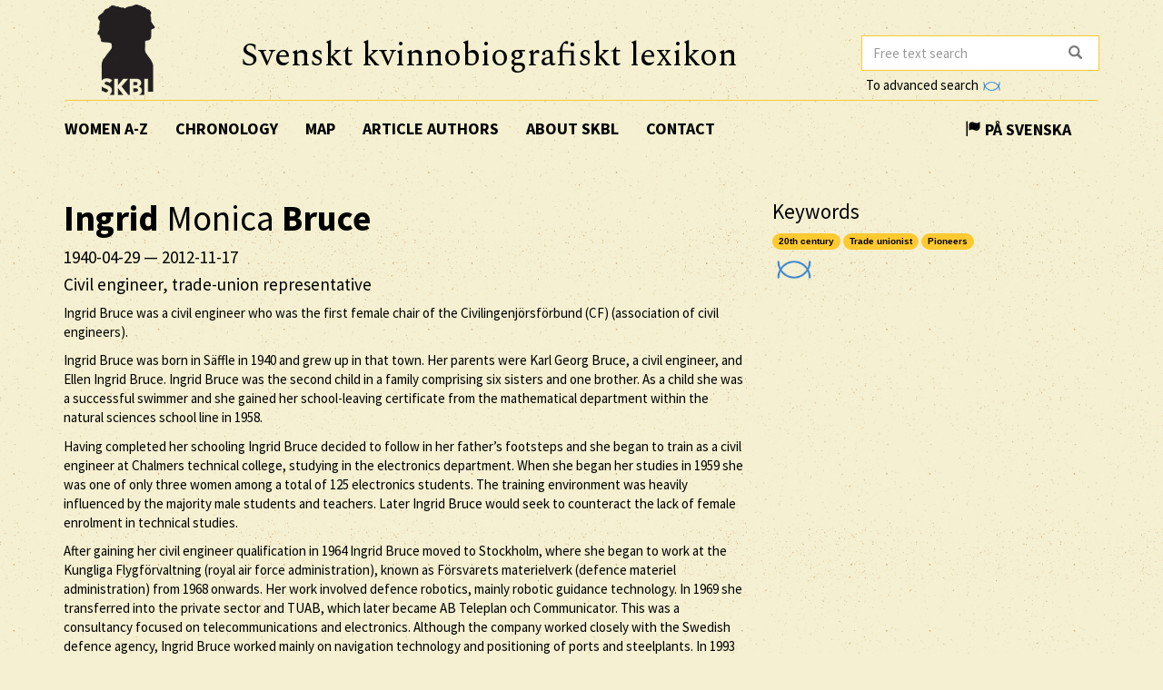

--- FILE ---
content_type: text/html; charset=utf-8
request_url: https://skbl.se/en/article/IngridMonicaBruce
body_size: 15522
content:














<!doctype html>
<html lang="en">
  <head>
    

    <title>skbl.se - Ingrid Monica Bruce</title>
    <meta name="viewport" content="width=device-width, initial-scale=1">
    <meta http-equiv="Content-Language" content="en">

    

    <script src="https://ajax.googleapis.com/ajax/libs/jquery/1.12.4/jquery.min.js"></script>
    <link rel="stylesheet" href="https://cdnjs.cloudflare.com/ajax/libs/jqueryui/1.12.1/jquery-ui.min.css">


    <!-- Latest compiled and minified CSS -->
    <link rel="stylesheet" href="https://maxcdn.bootstrapcdn.com/bootstrap/3.3.7/css/bootstrap.min.css" integrity="sha384-BVYiiSIFeK1dGmJRAkycuHAHRg32OmUcww7on3RYdg4Va+PmSTsz/K68vbdEjh4u" crossorigin="anonymous">

    <!-- theme -->
    <link rel="stylesheet" href="/static/bootstrap.theme.min.css">

    <!-- font -->
    <link href="https://fonts.googleapis.com/css?family=Muli:600" rel="stylesheet">
    <link href="https://fonts.googleapis.com/css?family=Spectral" rel="stylesheet">
    <link href="https://fonts.googleapis.com/css?family=Source+Sans+Pro:400,700" rel="stylesheet">

    <!-- modifications -->
    <link rel="stylesheet" href="/static/style.css">

    <link rel="icon" href="/static/images/skbl/favicon.png" sizes="64x64" type="image/png">
    <link rel="icon" href="/static/images/skbl/favicon.ico" sizes="64x64" type="image/vnd.microsoft.icon">




    <meta name="description" content="Ingrid Bruce was a civil engineer who was the first female chair of the Civilingenjörsförbund (CF) (association of civil engineers).  Ingrid Bruce was born in Säffle in 1940 and grew up in that town. "/>
    <!-- Schema.org markup for Google+ -->
    <meta itemprop="name" content="skbl.se - Ingrid Monica Bruce"/>
    <meta itemprop="description" content="Ingrid Bruce was a civil engineer who was the first female chair of the Civilingenjörsförbund (CF) (association of civil engineers).  Ingrid Bruce was born in Säffle in 1940 and grew up in that town. "/>

    <!-- Twitter Card data -->
    <meta name="twitter:card" value="summary">

    <!-- Open Graph data -->
    <meta property="og:title" content="skbl.se - Ingrid Monica Bruce" />
    <meta property="og:type" content="article" />
    <meta property="og:url" content="http://skbl.se/en/article/IngridMonicaBruce" />
    <meta property="og:image" content="http://skbl.se/static/images/skbl/logo.png" />
    <meta property="og:image:height" content= "1200" />
    <meta property="og:image:width" content= "630" />
    <meta property="og:description" content="Ingrid Bruce was a civil engineer who was the first female chair of the Civilingenjörsförbund (CF) (association of civil engineers).  Ingrid Bruce was born in Säffle in 1940 and grew up in that town. " />
    
<link rel="alternate" type="application/json" href="/en/article/AWHRV592jP4rR07fm3Te.json" />

  </head>
  <body>
    <div class="container">
      <div class="row">
        <div id="logo" class="col-md-2">
          <a href="/en"><img src="/static/images/skbl/logo.png"></a>
        </div>
        <div id="header-title" class="col-md-7">
          <h1>Svenskt kvinnobiografiskt lexikon</h1>
        </div>
        <div class="col-md-3">
          <form id="search" action="/en/search" class="tooltip-parent">
            <div class="input-group stylish-input-group">
              <input name="q" type="search" class="form-control"  placeholder="Free text search" value="" >
              <span class="input-group-addon">
                <button type="submit">
                  <span class="glyphicon glyphicon-search"></span>
                </button>
              </span>
            </div>
            <span class="searchtooltip">When searching for a name you can use * for truncation</span>
          </form>
          <!--<a href="https://spraakbanken.gu.se/karp-v6/#?mode=skbl&lang=eng">Go to advanced search</a>-->
          <a id="open_advanced_box">To advanced search
            <img src="/static/images/logos/karp-mini-transparent.png" style="max-height:10px; margin-left: 2px;">
          </a>
          <div id="advanced_box">
            <div id="advanced_box_header_area">
              <div id="advanced_box_close">
                <span class="glyphicon glyphicon-remove" aria-hidden="true"></span>&nbsp;
              </div>
            </div>
            <p> For more advanced searches and combinations please use the Språkbanken tool Karp.
              This is particularly relevant for researchers seeking to analyse the information contained in SKBL (Biographical Dictionary of Swedish Women).
            </p>
            <a class="visible_link" href="https://spraakbanken.gu.se/karp-v6/#?mode=skbl" target="_blank"><span class="glyphicon glyphicon-arrow-right" aria-hidden="true"></span>&nbsp; To Karp
              <img src="/static/images/logos/karp-mini-transparent.png" style="max-height:10px;">
            </a>
            (External link)
          </div>
        </div>
      </div>
      <nav id="navbar" class="navbar">
        <div class="container-fluid">
          <div class="navbar-header">
            <button type="button" class="navbar-toggle collapsed" data-toggle="collapse" data-target="#navbar-collapse" aria-expanded="false" aria-controls="navbar-collapse">
              <span class="glyphicon glyphicon-menu-hamburger" aria-hidden="true"></span>
            </button>
          </div>
          <div id="navbar-collapse" class="collapse navbar-collapse">
            <ul class="nav navbar-nav">
              <li><a class="first-menu-item" href="/en/article">Women A-Z</a></li>

              <li><a href="/en/chronology">Chronology</a></li>

              <li><a href="/en/map">Map</a></li>

              <li class="dropdown">
              <a href="/en/articleauthor">Article authors</a>
              </li>

              <li><a href="/en/about-skbl">About SKBL</a></li>
              <li><a href="/en/contact">Contact</a></li>
            </ul>

            
            
                <ul class="nav navbar-nav navbar-right">
                  <li class="language-switch"><a href="/sv/artikel/IngridMonicaBruce"><span class="glyphicon glyphicon-flag"></span>&nbsp;På Svenska</a></li>
                </ul>
            
          </div>
        </div>
      </nav>

      <div class="row">
        
<div itemscope itemtype="http://schema.org/Person">
    <div class="col-md-8">
        
        <h1 itemprop="name"><b>Ingrid</b> Monica <b>Bruce</b></h1>
        
        
            <h4> <span itemprop="birthDate">1940-04-29</span> &mdash; <span itemprop="deathDate">2012-11-17</span></h4>
        
        
        <h4 itemprop="jobTitle">Civil engineer, trade-union representative</h4>
        <div class="main_text">

            

            
            <p>Ingrid Bruce was a civil engineer who was the first female chair of the Civilingenjörsförbund (CF) (association of civil engineers).</p>
<p>Ingrid Bruce was born in Säffle in 1940 and grew up in that town. Her parents were Karl Georg Bruce, a civil engineer, and Ellen Ingrid Bruce. Ingrid Bruce was the second child in a family comprising six sisters and one brother. As a child she was a successful swimmer and she gained her school-leaving certificate from the mathematical department within the natural sciences school line in 1958.</p>
<p>Having completed her schooling Ingrid Bruce decided to follow in her father’s footsteps and she began to train as a civil engineer at Chalmers technical college, studying in the electronics department. When she began her studies in 1959 she was one of only three women among a total of 125 electronics students. The training environment was heavily influenced by the majority male students and teachers. Later Ingrid Bruce would seek to counteract the lack of female enrolment in technical studies.</p>
<p>After gaining her civil engineer qualification in 1964 Ingrid Bruce moved to Stockholm, where she began to work at the Kungliga Flygförvaltning (royal air force administration), known as Försvarets materielverk (defence materiel administration) from 1968 onwards. Her work involved defence robotics, mainly robotic guidance technology. In 1969 she transferred into the private sector and TUAB, which later became AB Teleplan och Communicator. This was a consultancy focused on telecommunications and electronics. Although the company worked closely with the Swedish defence agency, Ingrid Bruce worked mainly on navigation technology and positioning of ports and steelplants. In 1993 Ingrid Bruce returned to work for Försvarets materielverk (FMV) and became the project leader for developing the surface-to-air-missile-system BAMSE – which resulted in her becoming nicknamed ‘Bamsemor’ (Bamse mama). In 1998 she became the head of Kompetenscentrum Vapen (weapons centre of excellence) at FMV, where she remained until 2003.</p>
<p>As a member of the union Ingrid Bruce became elected deputy for the local union club at TUAB, and began to attend ordinary meetings there. She realised that this was a sphere within which she could have an impact. She eventually became chair of the local section and in 1975 she was elected onto CF’s AE commission, the agency for the labour market and negotiations for individual sectors. From 1982 she was a board member for the association and in 1985 she was elected as chair of the CF, a post she held until 1989, and the first woman to do so. It was through her work with CF that she met the man she went on to marry in 1988, namely Gerhard Raunio. He was on the association board, and he was a civil engineer and a professor at the Tekniska (technical) college at Linköping university. They married in 1991. Her husband was later chair of CF, from 1995-2002. The couple did not have any children together but Gerhard Raunio had three from a previous marriage.</p>
<p>Within her union work Ingrid Bruce was mainly concerned with wages and the quality of training courses. She was particularly concerned with the major wage inequalities for civil engineers within the private sphere compared to the public sphere. These differences in wages caused a skill drain from the civil engineer training courses and Ingrid Bruce sought to stem this. It was not until her husband became chair that a tangible change, that of free wage determination for civil engineers within the public sector, was introduced.</p>
<p>Throughout Ingrid Bruce’s entire working life the corps of civil engineers remained a heavily male-dominated sphere. She did not believe that this had impacted negatively on her, and in fact thought it could be a positive thing to stand out from the masses when she felt she had something to say. She herself said that she only experienced sex discrimination on one occasion. This was in relation to a managerial position that she was prevented from applying for because it required the applicant to be an officer – which was not an option open to women at the time. Ingrid Bruce treated the whole matter as ‘silly’ and later got her revenge by gaining a similar managerial position without being an officer. As chair of the CF she was heavily involved in efforts to persuade more women to become qualified within technological and scientific professions. She often made direct appeals to these groups. ‘I tell the women not to allow themselves to be downtrodden. But neither should they go looking for injustices. Respect is gained through expertise. One should know one’s job!’, was Ingrid Bruce’s response to these situations.</p>
<p>When Ingrid Bruce became chair of the CF she was asked why the CF did not have an equalities programme and was it not high time one was put in place. She was, however, not interested in generating documents which would end up in a desk drawer, she was focused on practical matters. This led to her establishing the first Swedish network of female civil engineers in Stockholm in 1986. Here professional women could share their experiences.</p>
<p>Ingrid Bruce was active in FEANI from 1985. This was a European organisation for civil engineers. She was vice-president of the organisation from 1991-1994 and further was the chair of the Swedish committee within the organisation for a long period.</p>
<p>Ingrid Bruce maintained her interest in training issues even after her retirement, and as such she offered homework help to school children.</p>
<p>Ingrid Bruce died in 2012. She is buried at The Woodland Cemetery in Stockholm.</p>
        </div>
        <br/>
        

        <p>
            <em>
                
                    <a href="/en/articleauthor/Karlsson,%20Linus">Linus Karlsson</a><br/>
                
                
                    
                        (Translated by Alexia Grosjean)
                    
                
                
            </em>
        </p>

        <br/>
        <p>
          Published 2018-03-08
        </p>

        <br/><br/>
        <div class="reference-to-skbl">
            You are welcome to cite this article but always provide the author’s name as follows:<br/><br/>
            <em><b>Ingrid</b> Monica <b>Bruce</b>, www.skbl.se/sv/artikel/IngridMonicaBruce, Svenskt kvinnobiografiskt lexikon (article by
                 
              <!-- endfor must be on same line as author.lastname to prevent whitespace between the name and the parenthesis,
                   especially since the whitespace often results in the parenthesis ending up on its own line -->
                    Linus Karlsson), retrieved 2026-01-22.</em>
        </div>

        <br/><br/>
        <button type="button" class="btn btn-default toggle-dates">
            <span class="toggled-by-button">
                <span class="glyphicon glyphicon-plus" aria-hidden="true"></span>
                &nbsp;&nbsp;Show complete information
            </span>
            <span class="toggled-by-button" style="display:none">
                <span class="glyphicon glyphicon-minus" aria-hidden="true"></span>
                &nbsp;&nbsp;Visa förkortad information
            </span></button>


        
        <div>
        <br/>
        <br/>
        <h4>Other Names</h4>
            
            
            <ul>
                Nickname: Bamsemor
            </ul>
            
        </div>
        

        
        <div>
        <br/>
        <br/>
        <h4>Family Relationships</h4>
            
                
                <span class="civ-status-text">Civil Status: Widow</span>
            
            
                <div style="display:none" class="nested_container hidden_first">
                    
                        <ul>
                          
    
    <li class="keyword_list_item">
        <h5 class="toggled-by-button">Mother: Ellen Ingrid Bruce, född Hederén</h5>
        <h5 class="toggled-by-button" style="display:none">Mother: Ellen Ingrid Bruce, född Hederén
      
      
     (1908-11-10 – 2006-10-11)
    
    </h5>
    </li>

                        </ul>
                    
                        <ul>
                          
    
    <li class="keyword_list_item">
        <h5 class="toggled-by-button">Father: Karl Georg Bruce</h5>
        <h5 class="toggled-by-button" style="display:none">Father: Karl Georg Bruce
      
      
     (1911-05-26 – 1999-03-27)
    
        
        <br/>Civilingenjör
    
    </h5>
    </li>

                        </ul>
                    
                        <ul>
                          
    
    <li class="keyword_list_item">
        <h5 class="toggled-by-button">Sister: Agneta Hillevi Bruce, gift Bruce Nord</h5>
        <h5 class="toggled-by-button" style="display:none">Sister: Agneta Hillevi Bruce, gift Bruce Nord
      
      
     (1938-10-26 – 2008-11-08)
    
    </h5>
    </li>

                        </ul>
                    
                        <ul>
                          
    
    <li class="keyword_list_item">
        <h5 class="toggled-by-button">Sister: Barbro Elisabet Bruce</h5>
        <h5 class="toggled-by-button" style="display:none">Sister: Barbro Elisabet Bruce
      
      
     (1942-02-25 – )
    
    </h5>
    </li>

                        </ul>
                    
                        <ul>
                          
    
    <li class="keyword_list_item">
        <h5 class="toggled-by-button">Sister: Gunnel Anne-Christine Bruce</h5>
        <h5 class="toggled-by-button" style="display:none">Sister: Gunnel Anne-Christine Bruce
      
      
     (1944-05-08 – )
    
    </h5>
    </li>

                        </ul>
                    
                        <ul>
                          
    
    <li class="keyword_list_item">
        <h5 class="toggled-by-button">Sister: Anna-Kari Birgitta Bruce</h5>
        <h5 class="toggled-by-button" style="display:none">Sister: Anna-Kari Birgitta Bruce
      
      
     (1946-02-26 – )
    
    </h5>
    </li>

                        </ul>
                    
                        <ul>
                          
    
    <li class="keyword_list_item">
        <h5 class="toggled-by-button">Sister: Eva Ingegärd Bruce, gift Bruce Bengtsson</h5>
        <h5 class="toggled-by-button" style="display:none">Sister: Eva Ingegärd Bruce, gift Bruce Bengtsson
      
      
     (1948-05-06 – 2010-03-31)
    
    </h5>
    </li>

                        </ul>
                    
                        <ul>
                          
    
    <li class="keyword_list_item">
        <h5 class="toggled-by-button">Brother: Allan Georg Bruce</h5>
        <h5 class="toggled-by-button" style="display:none">Brother: Allan Georg Bruce
      
      
     (1950-02-27 – )
    
    </h5>
    </li>

                        </ul>
                    
                        <ul>
                          
    
    <li class="keyword_list_item">
        <h5 class="toggled-by-button">Husband: Gerhard Raunio</h5>
        <h5 class="toggled-by-button" style="display:none">Husband: Gerhard Raunio
      
      
     (1937-04-03 – 2004-01-19)
    
        
        <br/>Civilingenjör, professor, ordförande i Civilingenjörsförbundet
    
    <br/>Relation mellan 1991 och 2004</h5>
    </li>

                        </ul>
                    
                    <div class="minimize_items">
                      <span class="label label-default"><span class="glyphicon glyphicon-chevron-up" aria-hidden="true"></span></span>
                    </div>
                </div>
                <div class="nested_container shown_first">
                    <ul>
                    
                      
                        
    
    <li class="keyword_list_item">
        <h5 class="toggled-by-button">Mother: Ellen Ingrid Bruce, född Hederén</h5>
        <h5 class="toggled-by-button" style="display:none">Mother: Ellen Ingrid Bruce, född Hederén
      
      
     (1908-11-10 – 2006-10-11)
    
    </h5>
    </li>

                      
                    
                      
                        
    
    <li class="keyword_list_item">
        <h5 class="toggled-by-button">Father: Karl Georg Bruce</h5>
        <h5 class="toggled-by-button" style="display:none">Father: Karl Georg Bruce
      
      
     (1911-05-26 – 1999-03-27)
    
        
        <br/>Civilingenjör
    
    </h5>
    </li>

                      
                    
                      
                        
    
    <li class="keyword_list_item">
        <h5 class="toggled-by-button">Sister: Agneta Hillevi Bruce, gift Bruce Nord</h5>
        <h5 class="toggled-by-button" style="display:none">Sister: Agneta Hillevi Bruce, gift Bruce Nord
      
      
     (1938-10-26 – 2008-11-08)
    
    </h5>
    </li>

                      
                    
                      
                    
                      
                    
                      
                    
                      
                    
                      
                    
                      
                    
                    </ul>
                    <div class="fadeout">
                      <span class="label label-default">more ...</span>
                    </div>
                </div>
            
        </div>
        




        
        <div>
        <br/>
        <br/>
        <h4>Education</h4>
            
                
                <ul>
                    
    <li class="keyword_list_item">
        
        <h5 class="toggled-by-button">Högskola,  Göteborg: Civilingengörutbildning, <a href="/en/education_institution/Chalmers%20tekniska%20h%C3%B6gskola" class="visible_link">Chalmers tekniska högskola</a></h5>
        <h5 class="toggled-by-button" style="display:none">Högskola,  Göteborg: Civilingengörutbildning, Chalmers tekniska högskola
          
          
         (1959 – 1964)</h5>
    </li>

                </ul>
                
            
        </div>
        





        
        <div>
        <br/>
        <br/>
        <h4>Activities</h4>
            
                
                <ul>
                    
    <li class="keyword_list_item">
        
        
        <h5 class="toggled-by-button">Profession: Anställd vid Kungliga Flygförvaltningen  (från 1968 Försvarets materielverk  (FMV)), robotavdelningen </h5>
        <h5 class="toggled-by-button" style="display:none">Profession: Anställd vid Kungliga Flygförvaltningen  (från 1968 Försvarets materielverk  (FMV)), robotavdelningen 
        , Stockholm
          
          
         (1964 – 1969)</h5>
    </li>

                </ul>
                
                <ul>
                    
    <li class="keyword_list_item">
        
        
        <h5 class="toggled-by-button">Profession: Konsult, senare VD, vid TUAB (senare AB Teleplan och Communicator) </h5>
        <h5 class="toggled-by-button" style="display:none">Profession: Konsult, senare VD, vid TUAB (senare AB Teleplan och Communicator) 
        , Stockholm
          
          
         (1969 – 1992)</h5>
    </li>

                </ul>
                
                <ul>
                    
    <li class="keyword_list_item">
        
        
        <h5 class="toggled-by-button">Profession: Projektledare vid Försvarets materielverk (FMV) </h5>
        <h5 class="toggled-by-button" style="display:none">Profession: Projektledare vid Försvarets materielverk (FMV) 
        , Stockholm
          
          
         (1993 – 1998)</h5>
    </li>

                </ul>
                
                <ul>
                    
    <li class="keyword_list_item">
        
        
        <h5 class="toggled-by-button">Profession: Chef inom Försvarets materielverk (FMV), Kompetenscentrum Vapen </h5>
        <h5 class="toggled-by-button" style="display:none">Profession: Chef inom Försvarets materielverk (FMV), Kompetenscentrum Vapen 
        
          
          
         (1998 – 2003)</h5>
    </li>

                </ul>
                
            
        </div>
        





        





        
        <div>
        <br/>
        <br/>
        <h4>Organisations</h4>
            
                
                <ul>
                    <!--<li class="keyword_list_item">
                        <h5>Civilingenjörsförbundet (CF)</h5>
                        <span>Ordförande 1985-1989, medlem i AE-nämnden (ordförande från 1980)</span>
                    </li>-->
                    
    <li class="keyword_list_item">
        <h5 class="toggled-by-button">Civilingenjörsförbundet (CF)<br/>
        <span>Ordförande 1985-1989, medlem i AE-nämnden (ordförande från 1980)</span></h5>
        <h5 class="toggled-by-button" style="display:none">Civilingenjörsförbundet (CF)<br/>
        <span>Ordförande 1985-1989, medlem i AE-nämnden (ordförande från 1980)</span>
          
          
         (1975 – 1980)</h5>
    </li>

                </ul>
                
                <ul>
                    <!--<li class="keyword_list_item">
                        <h5>Nätverk för kvinnliga civilingenjörer</h5>
                        <span>Initiativtagare, medlem</span>
                    </li>-->
                    
    <li class="keyword_list_item">
        <h5 class="toggled-by-button">Nätverk för kvinnliga civilingenjörer<br/>
        <span>Initiativtagare, medlem</span></h5>
        <h5 class="toggled-by-button" style="display:none">Nätverk för kvinnliga civilingenjörer<br/>
        <span>Initiativtagare, medlem</span>
          
          
         (1986 – )</h5>
    </li>

                </ul>
                
                <ul>
                    <!--<li class="keyword_list_item">
                        <h5>Fédération Européenne d&amp;apos;Associations Nationales d&amp;apos;Ingénieurs (FEANI)</h5>
                        <span>Vicepresident 1991–1994</span>
                    </li>-->
                    
    <li class="keyword_list_item">
        <h5 class="toggled-by-button">Fédération Européenne d&amp;apos;Associations Nationales d&amp;apos;Ingénieurs (FEANI)<br/>
        <span>Vicepresident 1991–1994</span></h5>
        <h5 class="toggled-by-button" style="display:none">Fédération Européenne d&amp;apos;Associations Nationales d&amp;apos;Ingénieurs (FEANI)<br/>
        <span>Vicepresident 1991–1994</span>
          
          
         (1985 – 1994)</h5>
    </li>

                </ul>
                
            
        </div>
        





        
        <div>
        <br/>
        <br/>
        <h4>Residences</h4>
            
            
            
            
            
                <div style="display:none" class="nested_container hidden_first">
                    <ul>
                        
                            <li class="keyword_list_item"> Birthplace: Säffle</li>
                        
                            
                                
    <li class="keyword_list_item">
        
            <h5 class="toggled-by-button">Säffle</h5>
            <h5 class="toggled-by-button" style="display:none">Säffle
              
              
             (1940 – 1959)</h5>
        
    </li>

                            
                                
    <li class="keyword_list_item">
        
            <h5 class="toggled-by-button">Göteborg</h5>
            <h5 class="toggled-by-button" style="display:none">Göteborg
              
              
             (1959 – 1964)</h5>
        
    </li>

                            
                                
    <li class="keyword_list_item">
        
            <h5 class="toggled-by-button">Stockholm</h5>
            <h5 class="toggled-by-button" style="display:none">Stockholm
              
              
             (1964 – 2012)</h5>
        
    </li>

                            
                        
                            <li class="keyword_list_item"> Place of death: Stockholm</li>
                        
                    </ul>
                    <div class="minimize_items">
                      <span class="label label-default"><span class="glyphicon glyphicon-chevron-up" aria-hidden="true"></span></span>
                    </div>
                </div>
                <div class="nested_container shown_first">
                    <ul>
                        
                            <li class="keyword_list_item"> Birthplace: Säffle</li>
                        
                        
                          
                            
    <li class="keyword_list_item">
        
            <h5 class="toggled-by-button">Säffle</h5>
            <h5 class="toggled-by-button" style="display:none">Säffle
              
              
             (1940 – 1959)</h5>
        
    </li>

                          
                        
                          
                            
    <li class="keyword_list_item">
        
            <h5 class="toggled-by-button">Göteborg</h5>
            <h5 class="toggled-by-button" style="display:none">Göteborg
              
              
             (1959 – 1964)</h5>
        
    </li>

                          
                        
                          
                        
                    </ul>
                    <div class="fadeout">
                      <span class="label label-default">more ...</span>
                    </div>
                </div>
            
        </div>
        


        





        
        <br/><br/>
        <div>
            <h4>Sources</h4>
            
                
                <div>
                    <h5>Literature</h5>
                    <ul class="no_bullets">
                        
                        <li>
                            
                            
                                <a class="visible_link" href="http://www.framsynmedia.se/?p=676" target="_blank"><p>Askelin, Jan-Ivar, &apos;Bamsemor analyserar tekniktrenderna&apos;, <em>Framsynmedia</em>, 2005-05-05 (Hämtad 2018-02-26)</p></a>
                            

                        </li>
                        
                        <li>
                            
                            
                                <a class="visible_link" href="https://www.dn.se/arkiv/familj/ingrid-bruce/" target="_blank"><p>Carlsson, Jan Olof, &apos;Ingrid Bruce [Nekrolog]&apos;, <em>Dagens Nyheter</em>, 2012-12-15 (Hämtad 2018-02-26)</p></a>
                            

                        </li>
                        
                        <li>
                            
                            
                                <a class="visible_link" href="http://www.tam-arkiv.se/sites/default/files/documents/tamrevy/TAM-Revy-2007-1.pdf" target="_blank"><p>Rosengren, Pernilla, &apos;Ingrid Bruce – engageman [sic!] för ingenjören och facket&apos;, <em>TAM-revy: meddelanden från Tjänstemannarörelsens arkiv och museum</em>, 2007:1, S. 11-13, 2007 (Hämtad 2018-02-26)</p></a>
                            

                        </li>
                        
                        <li>
                            
                            
                                <a class="visible_link" href="https://www.dn.se/arkiv/familj/dn-gratulerar-bamsemor-bland-robotar/" target="_blank"><p>Tell, Lisbeth, &apos;DN gratulerar: Bamsemor bland robotar&apos;, <em>Dagens Nyheter</em>, 2000-04-28 (Hämtad 2018-02-26)</p></a>
                            

                        </li>
                        
                    </ul>
                </div>
            
                
                <div>
                    <h5>Encyclopaedia</h5>
                    <ul class="no_bullets">
                        
                        <li>
                            
                            
                                <a class="visible_link" href="http://runeberg.org/vemarhon/0087.html" target="_blank"><p>Öhrström, Kerstin &amp; Andersson, Sigrid (red.), <em>Vem är hon: kvinnor i Sverige: biografisk uppslagsbok [1988]</em>, Norstedt, Stockholm, S. 87, 1988</p></a>
                            

                        </li>
                        
                    </ul>
                </div>
            
        </div>
        
        

        

        <br/><br/>
        <div class="top-link"><a href="#top">[ TO THE TOP ]</a></div>

    </div>
    <div class="col-md-4">
        <!--<div id="article_map_button">
            <span class="glyphicon glyphicon-globe" aria-hidden="true"></span>&nbsp;Show map
        </div>
        <div id="article_map_button_hide" style="display:none">
            <span class="glyphicon glyphicon-globe" aria-hidden="true"></span>&nbsp;Hide map
        </div>
        <div id="article_map" style="height: 320px;width: 320px;display:none"></div>-->
        
        
            
            <h3>Keywords</h3>
            
                
                    <a href="/en/keyword/20th%20century"><span class="badge">20th century</span></a></span>
                
            
                
                    <a href="/en/keyword/Trade%20unionist"><span class="badge">Trade unionist</span></a></span>
                
            
                
                    <a href="/en/keyword/Pioneers"><span class="badge">Pioneers</span></a></span>
                
            
        
        <br/>
        <a class="karp-article-link" href="https://spraakbanken.gu.se/karp-v6/#?mode=skbl&search=extended||and|id|equals|AWHRV592jP4rR07fm3Te" target="_blank" title="Open article in Karp"><img src="/static/images/logos/karp-mini-transparent.png" style="max-height:20px; margin:10px 0px 0px 5px;"></a>

        

        
    </div>
</div>

      </div>
      <hr />
      <div id="footer" class="container-fluid">
        <div class="row image-links">
          <div class="border col-md-3">
            <a href="/en/activity">
              <div class="image-overlay"><img class="img-responsive bottom-image" src="/static/images/skbl/verksamhet.png">
                  <h3>Activities</h3>
              </div>
            </a>
          </div>
          <div class="border col-md-3">
            <a href="/en/organisation">
              <div class="image-overlay"><img class="img-responsive bottom-image" src="/static/images/skbl/organisationer.png">
              <h3>Organisations</h3>
              </div>
            </a>
          </div>
          <div class="border col-md-3">
            <a href="/en/place">
              <div class="image-overlay"><img class="img-responsive bottom-image" src="/static/images/skbl/orter.png">
                  <h3>Places</h3>
              </div>
            </a>
          </div>
          <div class="border col-md-3">
            <a href="/en/keyword">
              <div class="image-overlay"><img class="img-responsive bottom-image" src="/static/images/skbl/nyckelord.png">
                  <h3>Keywords</h3>
              </div>
            </a>
          </div>
        </div>
        <div class="row">
        <hr />
          <div class="col-md-4 share-buttons" style="float: left;">
            <p>Share page</p>
            <!-- Sharingbutton Facebook -->
            <a class="resp-sharing-button__link" href="https://facebook.com/sharer/sharer.php?u=http://skbl.se/en/article/IngridMonicaBruce" target="_blank" aria-label="Facebook">
              <div class="resp-sharing-button resp-sharing-button--facebook resp-sharing-button--medium"><div aria-hidden="true" class="resp-sharing-button__icon resp-sharing-button__icon--solid">
                <svg xmlns="http://www.w3.org/2000/svg" viewBox="0 0 24 24"><path d="M18.77 7.46H14.5v-1.9c0-.9.6-1.1 1-1.1h3V.5h-4.33C10.24.5 9.5 3.44 9.5 5.32v2.15h-3v4h3v12h5v-12h3.85l.42-4z"/></svg></div><!--Facebook--></div>
            </a>

            <!-- Sharingbutton Twitter -->
            <a class="resp-sharing-button__link" href="https://twitter.com/intent/tweet/?url=http://skbl.se/en/article/IngridMonicaBruce" target="_blank" aria-label="Twitter">
              <div class="resp-sharing-button resp-sharing-button--twitter resp-sharing-button--medium"><div aria-hidden="true" class="resp-sharing-button__icon resp-sharing-button__icon--solid">
                <svg xmlns="http://www.w3.org/2000/svg" viewBox="0 0 24 24"><path d="M23.44 4.83c-.8.37-1.5.38-2.22.02.93-.56.98-.96 1.32-2.02-.88.52-1.86.9-2.9 1.1-.82-.88-2-1.43-3.3-1.43-2.5 0-4.55 2.04-4.55 4.54 0 .36.03.7.1 1.04-3.77-.2-7.12-2-9.36-4.75-.4.67-.6 1.45-.6 2.3 0 1.56.8 2.95 2 3.77-.74-.03-1.44-.23-2.05-.57v.06c0 2.2 1.56 4.03 3.64 4.44-.67.2-1.37.2-2.06.08.58 1.8 2.26 3.12 4.25 3.16C5.78 18.1 3.37 18.74 1 18.46c2 1.3 4.4 2.04 6.97 2.04 8.35 0 12.92-6.92 12.92-12.93 0-.2 0-.4-.02-.6.9-.63 1.96-1.22 2.56-2.14z"/></svg></div><!--Twitter--></div>
            </a>

            <!-- Sharingbutton E-Mail -->
            <a class="resp-sharing-button__link" href="mailto:?body=http://skbl.se/en/article/IngridMonicaBruce" target="_self" aria-label="E-Mail">
              <div class="resp-sharing-button resp-sharing-button--email resp-sharing-button--medium"><div aria-hidden="true" class="resp-sharing-button__icon resp-sharing-button__icon--solid">
                <svg xmlns="http://www.w3.org/2000/svg" viewBox="0 0 24 24"><path d="M22 4H2C.9 4 0 4.9 0 6v12c0 1.1.9 2 2 2h20c1.1 0 2-.9 2-2V6c0-1.1-.9-2-2-2zM7.25 14.43l-3.5 2c-.08.05-.17.07-.25.07-.17 0-.34-.1-.43-.25-.14-.24-.06-.55.18-.68l3.5-2c.24-.14.55-.06.68.18.14.24.06.55-.18.68zm4.75.07c-.1 0-.2-.03-.27-.08l-8.5-5.5c-.23-.15-.3-.46-.15-.7.15-.22.46-.3.7-.14L12 13.4l8.23-5.32c.23-.15.54-.08.7.15.14.23.07.54-.16.7l-8.5 5.5c-.08.04-.17.07-.27.07zm8.93 1.75c-.1.16-.26.25-.43.25-.08 0-.17-.02-.25-.07l-3.5-2c-.24-.13-.32-.44-.18-.68s.44-.32.68-.18l3.5 2c.24.13.32.44.18.68z"/></svg></div><!--E-Mail--></div>
            </a>

            <!-- Sharingbutton Hacker News -->
            <!--<a class="resp-sharing-button__link" href="https://news.ycombinator.com/submitlink?u=http://skbl.se/en/article/IngridMonicaBruce" target="_blank" aria-label="Hacker News">
              <div class="resp-sharing-button resp-sharing-button--hackernews resp-sharing-button--medium"><div aria-hidden="true" class="resp-sharing-button__icon resp-sharing-button__icon--solid">
                  <svg xmlns="http://www.w3.org/2000/svg" viewBox="0 0 140 140"><path fill-rule="evenodd" d="M60.94 82.314L17 0h20.08l25.85 52.093c.397.927.86 1.888 1.39 2.883.53.994.995 2.02 1.393 3.08.265.4.463.764.596 1.095.13.334.262.63.395.898.662 1.325 1.26 2.618 1.79 3.877.53 1.26.993 2.42 1.39 3.48 1.06-2.254 2.22-4.673 3.48-7.258 1.26-2.585 2.552-5.27 3.877-8.052L103.49 0h18.69L77.84 83.308v53.087h-16.9v-54.08z"></path></svg></div>Hacker News</div>
            </a>-->
          </div>

          <div class="col-md-8 logos" style="right:0px; display: inline-block; vertical-align: middle; text-align: right;">
            <!-- Supporter Logos -->
            <a class="bottom-logo" href="https://www.gu.se/" target="_blank">
              <img class="img-responsive" style="max-width: 70px;opacity: 0.8" src="/static/images/logos/GU_transparent_gray.gif">
              <img class="img-responsive" style="max-width: 70px" src="/static/images/logos/GU.gif">
            </a>
            <a class="bottom-logo" href="https://spraakbanken.gu.se/" target="_blank">
                <img class="img-responsive" style="max-width: 120px;opacity: 0.8;margin-right:8px" src="/static/images/logos/sprakbanken_text.svg">
                <img class="img-responsive" style="max-width: 120px;margin-right:8px" src="/static/images/logos/sprakbanken_text.svg">
            </a>
            <a class="bottom-logo" href="http://www.ub.gu.se/kvinn/" target="_blank">
              <img class="img-responsive" style="max-width: 80px;" src="/static/images/logos/kvinnsam_gray.jpg">
              <img class="img-responsive" style="max-width: 80px;" src="/static/images/logos/kvinnsam.jpg">
            </a>
            <a class="bottom-logo" href="https://www.rj.se/" target="_blank">
                <img class="img-responsive" style="max-width: 160px;opacity: 0.8" src="/static/images/logos/rj.png">
                <img class="img-responsive" style="max-width: 160px;"src="/static/images/logos/rj.png">
            </a>
        </div>

        </div>
      </div>
    </div>
    
    
    <script src="https://maxcdn.bootstrapcdn.com/bootstrap/3.3.7/js/bootstrap.min.js" integrity="sha384-Tc5IQib027qvyjSMfHjOMaLkfuWVxZxUPnCJA7l2mCWNIpG9mGCD8wGNIcPD7Txa" crossorigin="anonymous"></script>
    <script>
        jQuery(document).ready(function() {
            $("#open_advanced_box").click(function() {
              $("#advanced_box").show();
            });
            $("#advanced_box_close").click(function() {
              $("#advanced_box").hide();
            });
        });
    </script>

    <!-- Matomo -->
    <script type="text/javascript">
      var _paq = window._paq || [];
      /* tracker methods like "setCustomDimension" should be called before "trackPageView" */
      _paq.push(['trackPageView']);
      _paq.push(['enableLinkTracking']);
      (function() {
        var u="https://spraakbanken.gu.se/stats/";
        _paq.push(['setTrackerUrl', u+'matomo.php']);
        _paq.push(['setSiteId', '13']);
        var d=document, g=d.createElement('script'), s=d.getElementsByTagName('script')[0];
        g.type='text/javascript'; g.async=true; g.defer=true; g.src=u+'matomo.js'; s.parentNode.insertBefore(g,s);
      })();
    </script>
    <noscript><p><img src="https://spraakbanken.gu.se/stats/matomo.php?idsite=13&amp;rec=1" style="border:0;" alt="" /></p></noscript>
    <!-- End Matomo Code -->

    
    <script>
        jQuery(document).ready(function() {
            jQuery(".ellipsis_header").click(function() {
                jQuery(this).siblings(".ellipsis_contents").toggle("slow");
                jQuery(this).find(".ellipsis_plus").toggle();
            });
        });
    </script>
    <!--<link rel="stylesheet" href="https://unpkg.com/leaflet@1.0.3/dist/leaflet.css" />
    <script src="https://unpkg.com/leaflet@1.0.3/dist/leaflet.js"></script>
    <script>
        jQuery(document).ready(function() {

            jQuery("#article_map_button").click(function() {
                jQuery("#article_map").show();
                jQuery("#article_map_button").hide();
                jQuery("#article_map_button_hide").show();

                var article = {"article_author": [{"firstname": "Linus", "lastname": "Karlsson"}], "civil_status": "\u00c4nka", "civil_status_eng": "Widow", "education": [{"description": "Civilingeng\u00f6rutbildning", "from": {"comment": "1959", "date": "1959"}, "institution": "Chalmers tekniska h\u00f6gskola", "place": {"pin": {"lat": "57.70887", "lon": "11.97456"}, "place": "G\u00f6teborg"}, "to": {"comment": "1964", "date": "1964"}, "type": "H\u00f6gskola"}], "es_id": "AWHRV592jP4rR07fm3Te", "id": [{"id": "0000000000000000", "type": "ISNI"}], "internal_comment": "Saknar ISNI. Ingenting i LIBRIS. Portr\u00e4tt saknas (f\u00f6rslag se blanketten). SchS, text korrl\u00e4st, L\u00c5\nKorr och nyckelord ok / BB\nUtbilsning, verksamhet, organisationer mm inlagda 20180608/ CP", "keyword": ["1900-talet", "Facklig verksamhet", "Ingenj\u00f6rer", "Pionj\u00e4rer"], "keyword_eng": ["20th century", "Trade unionist", "Pioneers"], "lastmodified": "2021-05-31T10:31:00", "lexiconName": "skbl", "lexiconOrder": 28, "lifespan": {"age": 72, "from": {"date": {"comment": "1940-04-29", "date": "1940-04-29"}, "place": {"parish": "By-S\u00e4ffle f\u00f6rsamling", "pin": {"lat": "59.132661", "lon": "12.930107"}, "place": "S\u00e4ffle"}}, "to": {"date": {"comment": "2012-11-17", "date": "2012-11-17"}, "place": {"parish": "Enskede-\u00c5rsta f\u00f6rsamling", "pin": {"lat": 59.329323, "lon": 18.068581}, "place": "Stockholm"}}}, "linked_names": "", "name": {"firstname": "/Ingrid/ Monica", "lastname": "Bruce", "sortname": "Bruce"}, "num_children": 0, "occupation": [{"description": "Ingenj\u00f6r", "detail": "Anst\u00e4lld vid Kungliga Flygf\u00f6rvaltningen  (fr\u00e5n 1968 F\u00f6rsvarets materielverk  (FMV)), robotavdelningen", "from": {"comment": "1964", "date": "1964"}, "place": {"pin": {"lat": 59.329323, "lon": 18.068581}, "place": "Stockholm"}, "to": {"comment": "1969", "date": "1969"}, "type": "Yrke", "type_eng": "Profession"}, {"description": "Konsult", "detail": "Konsult, senare VD, vid TUAB (senare AB Teleplan och Communicator)", "from": {"comment": "1969", "date": "1969"}, "place": {"pin": {"lat": 59.329323, "lon": 18.068581}, "place": "Stockholm"}, "to": {"comment": "1992", "date": "1992"}, "type": "Yrke", "type_eng": "Profession"}, {"description": "Projektledare", "detail": "Projektledare vid F\u00f6rsvarets materielverk (FMV)", "from": {"comment": "1993", "date": "1993"}, "place": {"pin": {"lat": 59.329323, "lon": 18.068581}, "place": "Stockholm"}, "to": {"comment": "1998", "date": "1998"}, "type": "Yrke", "type_eng": "Profession"}, {"description": "Chef", "detail": "Chef inom F\u00f6rsvarets materielverk (FMV), Kompetenscentrum Vapen", "from": {"comment": "1998", "date": "1998"}, "to": {"comment": "2003", "date": "2003"}, "type": "Yrke", "type_eng": "Profession"}], "organisation": [{"description": "Ordf\u00f6rande 1985-1989, medlem i AE-n\u00e4mnden (ordf\u00f6rande fr\u00e5n 1980)", "from": {"comment": "1975", "date": "1975"}, "name": "Civilingenj\u00f6rsf\u00f6rbundet (CF)", "to": {"comment": "1980", "date": "1980"}, "type": "Facklig organisation", "type_eng": "Trade union organisation"}, {"description": "Initiativtagare, medlem", "from": {"comment": "1986", "date": "1986"}, "name": "N\u00e4tverk f\u00f6r kvinnliga civilingenj\u00f6rer", "type": "Kvinnoorganisation", "type_eng": "Women\u0026apos;s organisation"}, {"description": "Vicepresident 1991\u20131994", "from": {"comment": "1985", "date": "1985"}, "name": "F\u00e9d\u00e9ration Europ\u00e9enne d\u0026apos;Associations Nationales d\u0026apos;Ing\u00e9nieurs (FEANI)", "to": {"comment": "1994", "date": "1994"}, "type": "Yrkesorganisation", "type_eng": "Occupational organisation"}], "othernames": [{"name": "Bamsemor", "type": "Smeknamn", "type_eng": "Nickname"}], "places": [{"from": {"comment": "1940", "date": "1940"}, "place": {"pin": {"lat": "59.132661", "lon": "12.930107"}, "place": "S\u00e4ffle"}, "to": {"comment": "1959", "date": "1959"}}, {"from": {"comment": "1959", "date": "1959"}, "place": {"pin": {"lat": "57.70887", "lon": "11.97456"}, "place": "G\u00f6teborg"}, "to": {"comment": "1964", "date": "1964"}}, {"from": {"comment": "1964", "date": "1964"}, "place": {"pin": {"lat": 59.329323, "lon": 18.068581}, "place": "Stockholm"}, "to": {"comment": "2012", "date": "2012"}}], "publication_date": "2018-03-08", "relation": [{"born": {"comment": "1908-11-10", "date": "1908-11-10"}, "death": {"comment": "2006-10-11", "date": "2006-10-11"}, "firstname": "Ellen Ingrid", "lastname": "Bruce, f\u00f6dd Heder\u00e9n", "type": "Mor", "type_eng": "Mother"}, {"born": {"comment": "1911-05-26", "date": "1911-05-26"}, "death": {"comment": "1999-03-27", "date": "1999-03-27"}, "firstname": "Karl Georg", "lastname": "Bruce", "occupation": "Civilingenj\u00f6r", "type": "Far", "type_eng": "Father"}, {"born": {"comment": "1938-10-26", "date": "1938-10-26"}, "death": {"comment": "2008-11-08", "date": "2008-11-08"}, "firstname": "Agneta Hillevi", "lastname": "Bruce, gift Bruce Nord", "type": "Syster", "type_eng": "Sister"}, {"born": {"comment": "1942-02-25", "date": "1942-02-25"}, "death": {"comment": ""}, "firstname": "Barbro Elisabet", "lastname": "Bruce", "type": "Syster", "type_eng": "Sister"}, {"born": {"comment": "1944-05-08", "date": "1944-05-08"}, "death": {"comment": ""}, "firstname": "Gunnel Anne-Christine", "lastname": "Bruce", "type": "Syster", "type_eng": "Sister"}, {"born": {"comment": "1946-02-26", "date": "1946-02-26"}, "death": {"comment": ""}, "firstname": "Anna-Kari Birgitta", "lastname": "Bruce", "type": "Syster", "type_eng": "Sister"}, {"born": {"comment": "1948-05-06", "date": "1948-05-06"}, "death": {"comment": "2010-03-31", "date": "2010-03-31"}, "firstname": "Eva Ingeg\u00e4rd", "lastname": "Bruce, gift Bruce Bengtsson", "type": "Syster", "type_eng": "Sister"}, {"born": {"comment": "1950-02-27", "date": "1950-02-27"}, "death": {"comment": ""}, "firstname": "Allan Georg", "lastname": "Bruce", "type": "Bror", "type_eng": "Brother"}, {"born": {"comment": "1937-04-03", "date": "1937-04-03"}, "death": {"comment": "2004-01-19", "date": "2004-01-19"}, "firstname": "Gerhard", "from": {"comment": "1991", "date": "1991"}, "lastname": "Raunio", "occupation": "Civilingenj\u00f6r, professor, ordf\u00f6rande i Civilingenj\u00f6rsf\u00f6rbundet", "to": {"comment": "2004", "date": "2004"}, "type": "Make", "type_eng": "Husband"}], "showname": "\u003cb\u003eIngrid\u003c/b\u003e Monica \u003cb\u003eBruce\u003c/b\u003e", "skbl_status": "OK", "source": [["Litteratur", [{"description": "\u003cp\u003eAskelin, Jan-Ivar, \u0026apos;Bamsemor analyserar tekniktrenderna\u0026apos;, \u003cem\u003eFramsynmedia\u003c/em\u003e, 2005-05-05 (H\u00e4mtad 2018-02-26)\u003c/p\u003e", "description_eng": "", "type": "Litteratur", "type_eng": "Literature", "url": "http://www.framsynmedia.se/?p=676"}, {"description": "\u003cp\u003eCarlsson, Jan Olof, \u0026apos;Ingrid Bruce [Nekrolog]\u0026apos;, \u003cem\u003eDagens Nyheter\u003c/em\u003e, 2012-12-15 (H\u00e4mtad 2018-02-26)\u003c/p\u003e", "description_eng": "", "type": "Litteratur", "type_eng": "Literature", "url": "https://www.dn.se/arkiv/familj/ingrid-bruce/"}, {"description": "\u003cp\u003eRosengren, Pernilla, \u0026apos;Ingrid Bruce \u2013 engageman [sic!] f\u00f6r ingenj\u00f6ren och facket\u0026apos;, \u003cem\u003eTAM-revy: meddelanden fr\u00e5n Tj\u00e4nstemannar\u00f6relsens arkiv och museum\u003c/em\u003e, 2007:1, S. 11-13, 2007 (H\u00e4mtad 2018-02-26)\u003c/p\u003e", "description_eng": "", "type": "Litteratur", "type_eng": "Literature", "url": "http://www.tam-arkiv.se/sites/default/files/documents/tamrevy/TAM-Revy-2007-1.pdf"}, {"description": "\u003cp\u003eTell, Lisbeth, \u0026apos;DN gratulerar: Bamsemor bland robotar\u0026apos;, \u003cem\u003eDagens Nyheter\u003c/em\u003e, 2000-04-28 (H\u00e4mtad 2018-02-26)\u003c/p\u003e", "description_eng": "", "type": "Litteratur", "type_eng": "Literature", "url": "https://www.dn.se/arkiv/familj/dn-gratulerar-bamsemor-bland-robotar/"}]], ["Uppslagsverk", [{"description": "\u003cp\u003e\u00d6hrstr\u00f6m, Kerstin \u0026amp; Andersson, Sigrid (red.), \u003cem\u003eVem \u00e4r hon: kvinnor i Sverige: biografisk uppslagsbok [1988]\u003c/em\u003e, Norstedt, Stockholm, S. 87, 1988\u003c/p\u003e", "description_eng": "", "type": "Uppslagsverk", "type_eng": "Encyclopaedia", "url": "http://runeberg.org/vemarhon/0087.html"}]]], "subtitle": "Civilingenj\u00f6r, fackligt aktiv", "subtitle_eng": "Civil engineer, trade-union representative", "text": "\u003cp\u003eIngrid Bruce var civilingenj\u00f6r och den f\u00f6rsta kvinnliga f\u00f6rbundsordf\u00f6randen i Civilingenj\u00f6rsf\u00f6rbundet\n(CF).\u003c/p\u003e\n\u003cp\u003eIngrid Bruce f\u00f6ddes 1940 i S\u00e4ffle, d\u00e4r hon ocks\u00e5 v\u00e4xte upp. F\u00f6r\u00e4ldrarna var civilingenj\u00f6ren Karl\nGeorg Bruce och Ellen Ingrid Bruce. Ingrid Bruce f\u00f6ddes som andra barn i en syskonskara p\u00e5 sex\nsystrar och en bror. I ungdomen \u00e4gnade hon sig framg\u00e5ngsrikt \u00e5t simning och tog studenten p\u00e5\nreallinjens matematiska linje 1958.\u003c/p\u003e\n\u003cp\u003eEfter studenten valde Ingrid Bruce att g\u00e5 i faderns fotsp\u00e5r och b\u00f6rjade civilingenj\u00f6rsutbildningen vid\nChalmers tekniska h\u00f6gskola d\u00e4r hon l\u00e4ste vid elektroinriktningen. D\u00e5 hon inledde utbildningen 1959\nvar hon en av tre kvinnor bland totalt 125 elektronikstudenter. Studiemilj\u00f6n var starkt pr\u00e4glad av de\nm\u00e5nga manliga studenterna och l\u00e4rarna. Senare skulle Ingrid Bruce engagera sig i att s\u00e5 f\u00e5 kvinnor\nvalde tekniska studier.\u003c/p\u003e\n\u003cp\u003eN\u00e4r Ingrid Bruce tagit civilingenj\u00f6rsexamen 1964 flyttade hon till Stockholm d\u00e4r hon samma \u00e5r fick\narbete p\u00e5 Kungliga Flygf\u00f6rvaltningen (fr\u00e5n 1968 F\u00f6rsvarets materielverk). D\u00e4r arbetade hon med\nf\u00f6rsvarets robotsystem, fr\u00e4mst med teknik f\u00f6r robotstyrning. \u00c5r 1969 gick hon \u00f6ver till den privata\nsektorn och TUAB, som senare omvandlades till AB Teleplan och Communicator, ett konsultf\u00f6retag\nsom specialiserat sig p\u00e5 teleteknik och elektronik. \u00c4ven detta f\u00f6retag hade n\u00e4ra samarbeten med\nf\u00f6rsvarsmakten men Ingrid Bruce sysslade d\u00e4r fr\u00e4mst med teknik f\u00f6r navigering och\npositionsbest\u00e4mning f\u00f6r hamnar och st\u00e5lverk. \u00c5r 1993 \u00e5terv\u00e4nde Ingrid Bruce till F\u00f6rsvarets\nmaterielverk (FMV) d\u00e4r hon blev projektledare i utvecklingen av luftv\u00e4rnsrobotsystemet BAMSE, ett\narbete som gav henne smeknamnet Bamsemor. \u00c5r 1998 blev hon chef p\u00e5 Kompetenscentrum Vapen\nvid FMV d\u00e4r hon stannade till 2003.\u003c/p\u003e\n\u003cp\u003eDet fackliga engagemanget inledde Ingrid Bruce d\u00e5 hon valdes in som suppleant i den lokala\nfackklubben p\u00e5 TUAB, b\u00f6rjade delta i ordinarie m\u00f6ten och ins\u00e5g att detta var en arena d\u00e4r hon kunde\np\u00e5verka. Hon blev efter en tid ordf\u00f6rande i lokalavdelningen och 1975 valdes hon in i CF:s AEn\u00e4mnd,\nN\u00e4mnden f\u00f6r arbetsmarknad och f\u00f6rhandling p\u00e5 enskild sektor. Fr\u00e5n 1982 var hon\nf\u00f6rbundsstyrelsemedlem och 1985 valdes hon till CF:s ordf\u00f6rande, en post hon innehade till 1989. P\u00e5\nden positionen var hon den f\u00f6rsta kvinnan. \u00c5r 1988 tr\u00e4ffade hon genom arbetet i CF sin blivande make\nGerhard Raunio. Han satt i f\u00f6rbundsstyrelsen, var civilingenj\u00f6r och professor vid Tekniska h\u00f6gskolan\nvid Link\u00f6pings universitet. De gifte sig 1991. \u00c4ven maken kom att bli f\u00f6rbundsordf\u00f6rande i CF, \u00e5ren\n1995\u20132002. Paret fick inga gemensamma barn men maken hade tre sedan ett tidigare \u00e4ktenskap.\u003c/p\u003e\n\u003cp\u003eL\u00f6ner och utbildningskvalitet var de fr\u00e5gor som fr\u00e4mst engagerade Ingrid Bruce i hennes fackliga\narbete, s\u00e4rskilt de stora l\u00f6neskillnaderna mellan civilingenj\u00f6rer i privat respektive offentlig sektor. Den\nstora l\u00f6neskillnaden ledde bland annat till kompetensflykt fr\u00e5n civilingenj\u00f6rsutbildningarna, vilket\nhon ville motverka. En p\u00e5taglig f\u00f6r\u00e4ndring, genom fri l\u00f6nes\u00e4ttning f\u00f6r civilingenj\u00f6rer i den offentliga\nsektorn, kom dock att dr\u00f6ja till hennes makes tid som f\u00f6rbundsordf\u00f6rande.\u003c/p\u003e\n\u003cp\u003eCivilingenj\u00f6rsk\u00e5ren var under hela Ingrid Bruces yrkesverksamma liv starkt manligt dominerad. Hon\nmenade sj\u00e4lv att detta inte p\u00e5verkat henne negativt, snarare kunde det vara positivt att sticka ut i\nm\u00e4ngden i de sammanhang hon hade n\u00e5got att s\u00e4ga. Sj\u00e4lv upplevde hon enligt egen utsago endast\nk\u00f6nsdiskriminering vid ett tillf\u00e4lle. Det g\u00e4llde en chefstj\u00e4nst hon var intresserad av att s\u00f6ka men\nf\u00f6rv\u00e4grades d\u00e5 den kr\u00e4vde att innehavaren var officer, n\u00e5got hon som kvinna inte kunde bli vid tiden.\nIngrid Bruce upplevde hela saken som \u201dl\u00f6jlig\u201d och fick senare sin revansch n\u00e4r hon tilltr\u00e4dde en\nlikartad chefsposition, utan officersgrad. Som f\u00f6rbundsordf\u00f6rande i CF engagerade hon sig djupt i\narbetet med att f\u00e5 fler kvinnor att utbilda sig inom tekniska och naturvetenskapliga \u00e4mnen. Hon var en\nflitig f\u00f6rel\u00e4sare och \u00e5terkom ofta till \u00e4mnet kvinnor inom tekniska utbildningar och yrken. Hon\nriktade sig ofta direkt till dessa grupper. \u201dJag s\u00e4ger \u00e5t kvinnorna att inte l\u00e5ta sig trampas p\u00e5. Men att\ndom heller inte ska leta efter of\u00f6rr\u00e4tter. F\u00f6r respekt f\u00e5r man genom kompetens. Man ska kunna sitt\nyrke!\u201d, var Ingrid Bruces devis i dessa sammanhang.\u003c/p\u003e\n\u003cp\u003eN\u00e4r Ingrid Bruce tilltr\u00e4dde f\u00f6rbundsordf\u00f6randeposten fick hon fr\u00e5gan varf\u00f6r inte CF hade n\u00e5got\nj\u00e4mst\u00e4lldhetsprogram, var det inte dags att utveckla ett s\u00e5dant. Hon var dock inte intresserad av att formulera dokument f\u00f6r skrivbordsl\u00e5dan utan var inriktad p\u00e5 praktisk handling. Som ett resultat av\ndetta bildade hon Sveriges f\u00f6rsta n\u00e4tverk f\u00f6r kvinnliga civilingenj\u00f6rer i Stockholm 1986, d\u00e4r kvinnor i\nyrket kunde utbyta erfarenheter.\u003c/p\u003e\n\u003cp\u003eIngrid Bruce var fr\u00e5n 1985 verksam i FEANI, en europeisk organisation f\u00f6r ingenj\u00f6rer, d\u00e4r hon var\nvicepresident 1991\u20131994 och d\u00e4rtill under l\u00e5ng tid ordf\u00f6rande i den svenska kommitt\u00e9n inom\norganisationen.\u003c/p\u003e\n\u003cp\u003eSom pension\u00e4r fortsatte Ingrid Bruce att intressera sig f\u00f6r utbildningsfr\u00e5gor, bland annat gav hon\nl\u00e4xhj\u00e4lp till skolungdomar.\u003c/p\u003e\n\u003cp\u003eIngrid Bruce avled 2012. Hon \u00e4r begravd p\u00e5 Skogskyrkog\u00e5rden i Stockholm.\u003c/p\u003e", "text_eng": "\u003cp\u003eIngrid Bruce was a civil engineer who was the first female chair of the Civilingenj\u00f6rsf\u00f6rbund (CF) (association of civil engineers).\u003c/p\u003e\n\u003cp\u003eIngrid Bruce was born in S\u00e4ffle in 1940 and grew up in that town. Her parents were Karl Georg Bruce, a civil engineer, and Ellen Ingrid Bruce. Ingrid Bruce was the second child in a family comprising six sisters and one brother. As a child she was a successful swimmer and she gained her school-leaving certificate from the mathematical department within the natural sciences school line in 1958.\u003c/p\u003e\n\u003cp\u003eHaving completed her schooling Ingrid Bruce decided to follow in her father\u2019s footsteps and she began to train as a civil engineer at Chalmers technical college, studying in the electronics department. When she began her studies in 1959 she was one of only three women among a total of 125 electronics students. The training environment was heavily influenced by the majority male students and teachers. Later Ingrid Bruce would seek to counteract the lack of female enrolment in technical studies.\u003c/p\u003e\n\u003cp\u003eAfter gaining her civil engineer qualification in 1964 Ingrid Bruce moved to Stockholm, where she began to work at the Kungliga Flygf\u00f6rvaltning (royal air force administration), known as F\u00f6rsvarets materielverk (defence materiel administration) from 1968 onwards. Her work involved defence robotics, mainly robotic guidance technology. In 1969 she transferred into the private sector and TUAB, which later became AB Teleplan och Communicator. This was a consultancy focused on telecommunications and electronics. Although the company worked closely with the Swedish defence agency, Ingrid Bruce worked mainly on navigation technology and positioning of ports and steelplants. In 1993 Ingrid Bruce returned to work for F\u00f6rsvarets materielverk (FMV) and became the project leader for developing the surface-to-air-missile-system BAMSE \u2013 which resulted in her becoming nicknamed \u2018Bamsemor\u2019 (Bamse mama). In 1998 she became the head of Kompetenscentrum Vapen (weapons centre of excellence) at FMV, where she remained until 2003.\u003c/p\u003e\n\u003cp\u003eAs a member of the union Ingrid Bruce became elected deputy for the local union club at TUAB, and began to attend ordinary meetings there. She realised that this was a sphere within which she could have an impact. She eventually became chair of the local section and in 1975 she was elected onto CF\u2019s AE commission, the agency for the labour market and negotiations for individual sectors. From 1982 she was a board member for the association and in 1985 she was elected as chair of the CF, a post she held until 1989, and the first woman to do so. It was through her work with CF that she met the man she went on to marry in 1988, namely Gerhard Raunio. He was on the association board, and he was a civil engineer and a professor at the Tekniska (technical) college at Link\u00f6ping university. They married in 1991. Her husband was later chair of CF, from 1995-2002. The couple did not have any children together but Gerhard Raunio had three from a previous marriage.\u003c/p\u003e\n\u003cp\u003eWithin her union work Ingrid Bruce was mainly concerned with wages and the quality of training courses. She was particularly concerned with the major wage inequalities for civil engineers within the private sphere compared to the public sphere. These differences in wages caused a skill drain from the civil engineer training courses and Ingrid Bruce sought to stem this. It was not until her husband became chair that a tangible change, that of free wage determination for civil engineers within the public sector, was introduced.\u003c/p\u003e\n\u003cp\u003eThroughout Ingrid Bruce\u2019s entire working life the corps of civil engineers remained a heavily male-dominated sphere. She did not believe that this had impacted negatively on her, and in fact thought it could be a positive thing to stand out from the masses when she felt she had something to say. She herself said that she only experienced sex discrimination on one occasion. This was in relation to a managerial position that she was prevented from applying for because it required the applicant to be an officer \u2013 which was not an option open to women at the time. Ingrid Bruce treated the whole matter as \u2018silly\u2019 and later got her revenge by gaining a similar managerial position without being an officer. As chair of the CF she was heavily involved in efforts to persuade more women to become qualified within technological and scientific professions. She often made direct appeals to these groups. \u2018I tell the women not to allow themselves to be downtrodden. But neither should they go looking for injustices. Respect is gained through expertise. One should know one\u2019s job!\u2019, was Ingrid Bruce\u2019s response to these situations.\u003c/p\u003e\n\u003cp\u003eWhen Ingrid Bruce became chair of the CF she was asked why the CF did not have an equalities programme and was it not high time one was put in place. She was, however, not interested in generating documents which would end up in a desk drawer, she was focused on practical matters. This led to her establishing the first Swedish network of female civil engineers in Stockholm in 1986. Here professional women could share their experiences.\u003c/p\u003e\n\u003cp\u003eIngrid Bruce was active in FEANI from 1985. This was a European organisation for civil engineers. She was vice-president of the organisation from 1991-1994 and further was the chair of the Swedish committee within the organisation for a long period.\u003c/p\u003e\n\u003cp\u003eIngrid Bruce maintained her interest in training issues even after her retirement, and as such she offered homework help to school children.\u003c/p\u003e\n\u003cp\u003eIngrid Bruce died in 2012. She is buried at The Woodland Cemetery in Stockholm.\u003c/p\u003e", "translator": {"firstname": "Alexia", "lastname": "Grosjean"}, "url": "IngridMonicaBruce", "v_all_places": ["G\u00f6teborg|57.70887|11.97456", "Stockholm|59.329323|18.068581", "S\u00e4ffle|59.132661|12.930107"]};
                console.log("article", article);
                // Generate list of pins
                var pins = [];
                for (var educationKey in article.education) {
                    var education = article.education[educationKey];
                    if (education.place && education.place.pin) {
                        pins.push(['education', education.place.pin.lat, education.place.pin.lon, education.place.place]);
                    }
                }
                for (var occupationKey in article.occupation) {
                    var occupation = article.occupation[occupationKey];
                    if (occupation.place && occupation.place.pin) {
                        pins.push(['occupation', occupation.place.pin.lat, occupation.place.pin.lon, occupation.place.place]);
                    }
                }
                for (var placeKey in article.places) {
                    var place = article.places[placeKey];
                    if (place.place && place.place.pin) {
                        pins.push(['place', place.place.pin.lat, place.place.pin.lon, place.place.place]);
                    }
                }
                for (var contactKey in article.contacts) {
                    var contact = article.contacts[contactKey];
                    if (contact.place && contact.place.pin) {
                        pins.push(['education', contact.place.pin.lat, contact.place.pin.lon, contact.place.place]);
                    }
                }
                if (article.lifespan) {
                    if (article.lifespan.from && article.lifespan.from.place && article.lifespan.from.place.pin) {
                        var fromPlace = article.lifespan.from.place;
                        pins.push(['birth', fromPlace.pin.lat, fromPlace.pin.lon, fromPlace.place]);
                    }
                    if (article.lifespan.to && article.lifespan.to.place && article.lifespan.to.place.pin) {
                        var toPlace = article.lifespan.to.place;
                        pins.push(['death', toPlace.pin.lat, toPlace.pin.lon, toPlace.place]);
                    }
                }
                console.log("pins", pins);
                if (pins.length !== 0) {
                    if (typeof mymap !== 'undefined') return;
                    mymap = L.map('article_map').setView([pins[0][1], pins[0][2]], 6);
                    /*var LeafIcon = L.Icon.extend({
                        options: {
                            shadowUrl: '',
                            iconSize:     [15, 28],
                            shadowSize:   [50, 64],
                            iconAnchor:   [7, 27],
                            shadowAnchor: [4, 62],
                            popupAnchor:  [-3, -76]
                        }
                    });
                    var redIcon = new LeafIcon({iconUrl: '/static/images/pins/red.png'});*/
                    var redIcon = new L.Icon({
                        iconUrl: '/static/images/pins/red.png',
                        iconSize:     [15, 28],
                        iconAnchor:   [14, 27],
                        popupAnchor:  [-6, -20]
                    });
                    var orangeIcon = new L.Icon({
                        iconUrl: '/static/images/pins/orange.png',
                        iconSize:     [15, 28],
                        iconAnchor:   [10, 27],
                        popupAnchor:  [-2, -20]
                    });
                    var grayIcon = new L.Icon({
                        iconUrl: '/static/images/pins/gray.png',
                        iconSize:     [15, 28],
                        iconAnchor:   [2, 27],
                        popupAnchor:  [8, -20]
                    });
                    L.tileLayer('https://api.tiles.mapbox.com/v4/{id}/{z}/{x}/{y}.png?access_token=pk.eyJ1IjoibWFwYm94IiwiYSI6ImNpejY4NXVycTA2emYycXBndHRqcmZ3N3gifQ.rJcFIG214AriISLbB6B5aw', {
                        attribution: 'Map data &copy; <a href="http://openstreetmap.org">OpenStreetMap</a> contributors, <a href="http://creativecommons.org/licenses/by-sa/2.0/">CC-BY-SA</a>, Imagery © <a href="http://mapbox.com">Mapbox</a>',
                        maxZoom: 18,
                        id: 'mapbox.streets'
                    }).addTo(mymap);
                    var markers = [];
                    for (var pinIndex in pins) {
                        var pin = pins[pinIndex];
                        var icon;
                        switch(pin[0]) {
                            case "birth":
                                icon = redIcon;
                                break;
                            case "death":
                                icon = grayIcon;
                                break;
                            case "place":
                                icon = orangeIcon;
                                break;
                            case "contact":
                                icon = orangeIcon;
                                break;
                            case "education":
                                icon = orangeIcon;
                                break;
                            case "occupation":
                                icon = orangeIcon;
                                break;
                        }
                        markers.push(L.marker([pin[1], pin[2]], {icon: icon}).bindPopup(pin[3]));
                    }
                    group = new L.featureGroup(markers).addTo(mymap);
                    mymap.fitBounds(group.getBounds(), {"maxZoom" : 4});
                }
                //mymap.invalidateSize();
            });

            jQuery("#article_map_button_hide").click(function() {
                jQuery("#article_map").hide();
                jQuery("#article_map_button").show();
                jQuery("#article_map_button_hide").hide();
            });
        });
    </script>-->
    <script>
        jQuery(document).ready(function() {
            jQuery(".fadeout").click(function() {
                jQuery(this).parent().siblings(".hidden_first").toggle();
                jQuery(this).parent().toggle();
            });
            jQuery(".minimize_items").click(function() {
                jQuery(this).parent().siblings(".shown_first").toggle();
                jQuery(this).parent().toggle();
            });
            jQuery(".toggle-dates").click(function() {
                jQuery(".toggled-by-button").each(function() { $(this).toggle(); });

            });
        });
    </script>

  </body>
</html>